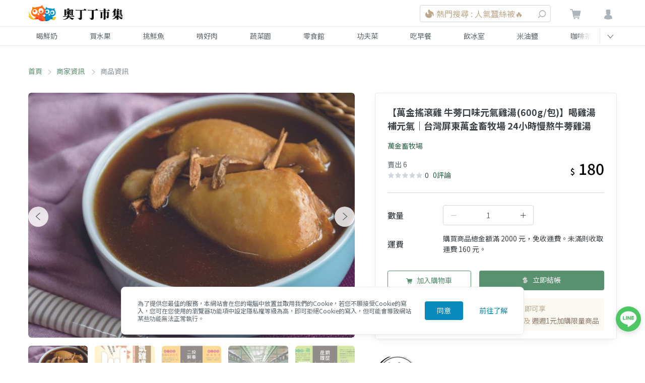

--- FILE ---
content_type: text/html; charset=utf-8
request_url: https://www.google.com/recaptcha/api2/aframe
body_size: 267
content:
<!DOCTYPE HTML><html><head><meta http-equiv="content-type" content="text/html; charset=UTF-8"></head><body><script nonce="2glpSTi8txaQIZkF6eMBPg">/** Anti-fraud and anti-abuse applications only. See google.com/recaptcha */ try{var clients={'sodar':'https://pagead2.googlesyndication.com/pagead/sodar?'};window.addEventListener("message",function(a){try{if(a.source===window.parent){var b=JSON.parse(a.data);var c=clients[b['id']];if(c){var d=document.createElement('img');d.src=c+b['params']+'&rc='+(localStorage.getItem("rc::a")?sessionStorage.getItem("rc::b"):"");window.document.body.appendChild(d);sessionStorage.setItem("rc::e",parseInt(sessionStorage.getItem("rc::e")||0)+1);localStorage.setItem("rc::h",'1769590454299');}}}catch(b){}});window.parent.postMessage("_grecaptcha_ready", "*");}catch(b){}</script></body></html>